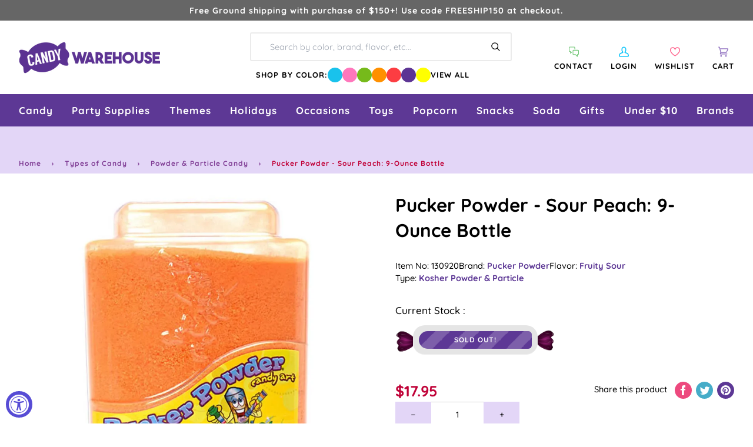

--- FILE ---
content_type: application/javascript; charset=utf-8
request_url: https://searchanise-ef84.kxcdn.com/preload_data.8A3Q1f8y1j.js
body_size: 10968
content:
window.Searchanise.preloadedSuggestions=['bubble gum','gummy candy','christmas candy','gummy bears','hard candy','blue candy','m & m','halloween candy','shock tarts','sweet tarts','lolli pops','sour patch kids','pink candy','chocolate bars','kit kat','m&ms bulk','squirrel nut','saltwater taffy','hershey kisses','dark chocolate','black licorice','candy corn','old fashion candy','skittles bulk','white candy','swedish fish','bulk candy','candy canes','sugar free hard candy','purple candy','red candy','all candy','retro candy','peanut butter','green candy','cinnamon candy','individually wrapped candy','pop rocks','tootsie roll','blue raspberry','now and later','liquor candy','atomic fireballs','hi chew','easter candy','gummy worms','jaw breakers','sour belts','sour patch','candy sticks','lemon heads','bulk wrapped candy','reese\'s peanut butter cups','gold candy','butter mints','white chocolate','kosher candy','air heads','peppermint candy','red licorice','caramel candy','gum balls','peach rings','brachs jelly nougats','candy cigarettes','tootsie rolls','orange candy','fruit slices','mike and ikes','bit o honey','ring pop','wrapped candy','starburst fruit chews','candy cane','tootsie pops','jelly beans','giant candy','jujubes candy','m and m','reeses pieces','sour balls','milk chocolate','strawberry candy','all christmas candy','maple nut goodies','chocolate covered','old fashioned candy','charms lollipops','black candy','chewy candy','pink bulk candy','hot tamales','freeze dried','sixlets candy','smarties candy','blow pops','nerds gummy clusters','fun dip','jordan almonds','coconut candy','jolly rancher sticks','cherry candy','freeze dried candy','chick o sticks','individually wrapped bulk candy','necco wafers','baby shower','sour skittles','sugar daddy','hubba bubba','marshmallow easter eggs','brachs royals','cinnamon jolly ranchers','wonka bar','mexican candy','green apple','red hots','yellow candy','candy bar','dum dums','chocolate candy','madelaine chocolate','war heads','coffee candy','gold wrapped candy','old fashioned hard candy sticks','swedish candy','discontinued candy','individually wrapped','bottle caps','root beer barrels','fruit candy','taffy town','liquor filled','malted milk balls','pixie sticks','jaw breaker','runts candy','sen sen','root beer','big hunk','milky way','wrapped hard candy','f c','sour power','sweet tart','tic tac','cinnamon hard candy','rock candy sticks','gluten free','ribbon candy','dr pepper','swirl lollipops','new candy','circus peanuts','everlasting gobstoppers','valentines bulk candy','milk duds','nostalgic candy','boston baked beans','chocolate coins','harry potter','japanese candy','bb bats','willy wonka','wax bottles','lemon drops','kits taffy candy','candy bars','suckers bulk','conversation hearts','mars bar','wedding candy','snickers bars','bon bons','slap stick sucker','fruit chews','big league chew','sugar babies','orange slices','halloween bulk','jelly belly jelly beans','sweet tart chewy','gum drops','tootsie roll frooties','slime licker','salt water taffy variety','candy bags','charleston chews','fun size','red vines','sour punch','wacky wafers','old time candy','clark bar','bubs daddy bubble gum','peanut butter cups','box candy','gummie candy','candy bag','alcohol candy','lifesavers gummies','assorted candy','brach\'s wrapped marshmallow easter eggs','chewy sour balls','peanut m&ms','gummy bear','cherry sours','toxic waste','squirrel nut zippers','candy sweet','hershey bar','dubble bubble','old fashion licorice','sugar free','chupa chups','candy table','black licorices','valentine candy','sour gummy','gumball machine','wrapped bulk','piece box','strawberry gummy','spree candy','albanese gummy','hershey kisses color','abo candy','chewy spree','wax candy','now and laters','haribo gummy','spice drops','fruity candy','gummy rings','slap stix','mary jane','purple wrapped candy','bulk m & m','ice cubes','bulk mints','banana candy','marathon bar','gummy sharks','brachs maple nut goodies','novelty candy','gluten free candy','bulk wrapped','wrapped bulk candy','all grape candy','bubble gum balls','rainbow candy','jawbreakers candy','movie theater candy','candy buffet','ring candy','vegan candy','twizzlers wrapped','liquor chocolates','old fashion christmas candy','chocolate rocks','clark bars','saf t pops','ferrero rocher','peeps marshmallow','powder candy','candy necklace','nerds clusters','blow pop','freshen up gum','kosher certified','cow tails','hi chews','chocolate bar','pink candy buffet','cry baby','5 lb bag candy','super bubble','gummy s','lemon candy','bulk caramel','charleston chew','box of candy','bulk unwrapped candy','mexican hat candy','junior mints','chocolate mints','anthon berg','hershey milk chocolate','italian candy','sour cherry','candy hearts','lb bag','pixy stix','easter eggs','good and plenty','almond joy','reeses peanut butter cups','silver candy','neapolitan coconut candy','1 inch gumballs','asian candy','sour gummies','candy jars','pez dispenser','bulk chocolate','chewing gum','hello kitty','valentine\'s day','pez candy bulk','jelly nougats','banana taffy','peanut butter twix','ice cream','order ️order','dum dum','soft candy','party candy','zotz fizzy candy','sour straws','chocolate stars','mini candy','german candy','candy apple','malt balls','bulk candy assortment','penny candy','mini wrapped candy','brachs marshmallow eggs','cinnamon bears','vintage candy','graduation candy','watermelon jolly ranchers','bridge mix','dubai chocolate','spring candy','starburst jelly beans','j if','choco candy','gummy bears bulk','nerd clusters','fruit roll up','bonkers candy','unwrapped bulk candy','cow tales','fruit gushers','fruit stripe gum','80\'s candy','green wrapped candy','mary janes candy','andes mints','sour apple','big candy','100 grand candy bars','charms blow pops','bulk candy 5 lb','hersheys kisses','bb bats taffy on a stick','ju ju be','bulk gummies','sour gummy worms','super bubble gum','red white and blue','butterscotch hard candy','spicy candy','caramel apple','bubble yum','peanut butter kisses','peanut brittle','dots candy','candy stick','stick candy','pineapple candy','m & m bulk','bulk chocolate candy','blue wrapped candy','baby shower candy','big bol','cherry heads','rap candy','frooties candy','gummy candy bulk','caramel apple sucker','chocolate mint','wrapped chocolate','old fashion','sour strips','mallow cups','cadbury mini eggs','wax lips','chocolate m m','sour watermelon','strawberry hard candy','chiclets gum','astro pop','rock candy crystals','individual wrapped candy','peppermint patties','ginger hard candy','jolly rancher stix','tic tacs','watermelon candy','candy bra','christmas hard candy','atomic fireball','chocolate covered pretzels','candy buttons','carmel candy','fire balls','peanut chews','jelly candy','sweetarts candy','fall candy','gold coins','kosher bulk candy','candy cigarettes packs','double bubble','baby bottle pop','hubba bubba gum','trolli sour','after dinner mints','grape candy','madelaine foiled','giant gummy','sour belt','laffy taffy tub','whirly pop','lifesaver suckers','willy wonka chocolate','mike & ike','airheads bars','halloween candy individually wrapped','easter bulk candy','tin box','salt water taffy','push pop','werther\'s original','bon bon','super blow pops','good and fruity','li hing','abba-zaba candy','dove chocolate','slap stix caramel suckers','hard candy sticks','pink starburst','mini candy canes','chocolate orange','safety pops','laffy taffy','1950\'s candy','sour punch straws','mint candy','sweet tart ropes','90s candy','albanese gummy bears','nonpareils discs','candy dispenser','reeses miniatures','chocolate covered cherries','free candy','sour patch watermelon','retro candy box','king size','bit o honey candy','chocolate bulk','chocolate covered gummy bears','pink m & m candy','sweet and heat candy','1960\'s candy','honey candy','cherry mash','cream savers','candy melts','tart n tiny','european candy','70s candy','licorice laces','gingerbread house','sassy spheres','chuckles originals','jelly belly','brach\'s jelly nougat','brachs malted milk balls','international candy','valentines day','tootsie roll candy','peppermint sticks','dr pepper gum','chocolate balls','grape fish','giant candy bar','full sized candy bars','look candy bars','heart candy','hot candy','cat candy','made in the usa','navy blue candy','juicy drop','m&m chocolates','coconut long boy','gummy bears candy','chocolate cream','nerds rope','patriotic candy','reese cup','mint chocolate','banana runts','starlight mints','marshmallow eggs','bulk gummy','old time christmas candy','kit kats','gobstopper heartbreakers','candy mini','chewy sweet tarts','chocolate covered peanuts','milk candy','chunky bars','zagnut candy','holiday candy','assorted wrapped bulk candy','bubs candy','wonka candy','milky way midnight','lindt chocolate','pez candy','unicorn pops','butterscotch hard','brachs candy','lifesavers big ring gummies','chocolate covered raisins','old fashioned','sunkist fruit gem','mexican hats','cookie dough','black jelly beans','red candy wrapped','red and white candy','jaw busters','snickers fun size','pastel candy','baseball candy','spearmint leaves','sour worms','theater box candy','gift box','sour candy','old fashioned hard candy','sugar free gum','swirl lollipop','green candy bulk','80s candy','bulk wrapped chocolate candy','juicy fruit','butterfinger cups','yum junkie','fruit go','bulk gummy candy','mars bars','m & m\'s','ferrara pan','peach candy','tropical starburst','wiley wallaby','light blue candy','rocky road','chewy s','chocolate liquor','primrose candy company','reception sticks','candy powder','halloween candy bulk','squeeze candy','red raspberry','peanut butter bars','crunch bars','ice cubes chocolates candy','3 musketeers candy','marathon candy bar','snaps licorice','sour skittles bulk','sour power straws','coffee rio','chocolate caramel','cotton candy floss','oh henry','mr goodbar','classic candy collection','peach jolly rancher','yellow candy wrapped','black and white','candy dish','blood bags','7 up candy bar','1980s candy','kenny\'s juicy twist','sky bar','razzles candy gum','m and ms','cookies and cream','easter egg','sour gum','potato chips','cotton candy taffy','giant lollipops','payday candy bars','turin chocolates','uno candy bars','york peppermint patty','tea candy','nips candy','ribbon christmas candy','french burnt peanuts','ginger candy','now and','brachs bridge mix','chamoy candy','abba zaba','wacky wafers candy','charms sweet pops','hubba bubba squeeze pop','drink mix','individual wrapped candy bulk','ms candy pack','zero bars','skittles fun size','chocolate roses','100 grand candy bars mini','satellite wafers','fruit snacks','atomic fireballs candy','gin gin','glitterati candy','wedding candy bulk','life savers gummies','sparkle cherry laffy taffy','filled candy','claeys old fashioned hard candy','jolly rancher chews','hard candies','grapefruit slices','russell stover','lip candy','haribo gummy bears','treat bags','bulk easter candy','harry potter candy','caramel creams','lindt chocolate lindor truffles','peanut butter m&m','candy sour','candy toys','smarties lollipops','up candy bar','boston baked beans candy','anthon berg chocolate liqueurs','apple heads','pixie stix','krackel bar','hershey kiss','jolly rancher cinnamon fire','fruit chew','gummy bulk','astro pops','cadbury crème eggs','ring pops','vanilla tootsie rolls','liquid candy','foil wrapped','maple candy','5th avenue candy bar','old school candy','plastic candy container','gum ball','halloween shaped','sour power belts','free shipping','turkish taffy','all candies','fruit wrapped','dove dark chocolate','coffee crisp','ghirardelli chocolate','mini m and m','turin liquor filled chocolate','sour cherry balls','mamba fruit chews','nestle crunch','nugget candy','and ere','bulk chocolates','chocolate cigars','double bubble bubble gum','jolly rancher bites','sale items','candy necklaces','gummy worm','brach\'s candy corn','black cow','cavendish & harvey','orange chocolate','tootsie pop','taffy candy','candy pillows','sprinkles bulk','sunflower seeds','candy raisins','cookie dough bites','candy straws','efrutti gummy','soda candy','fruit snack','candy jar','walnettos candy','heart lollipops','flower candy','tootsie roll pops','chocolate box','tangy taffy','chocolate babies','airhead extremes','pb max','strawberry bon bon','candy lipsticks','mixed candy','bulk jelly beans','alcoholic chocolate','grape gum','banana laffy taffy','full size','licorice allsorts','violet crumble','hard raspberry candy','candy with liquor','extra gum','zombie candy','whatchamacallit candy','safety suckers','rootbeer barrels candy','red hot dollars','easter pan eggs','peeps marshmallow halloween candy packs ghosts','lemon head','assorted hard candy','pink wrapped candy','vidal candy','candy scoops','mini m&ms','bulk wrapped chocolate','organic candy','now & later','old fashioned hard','cry baby tears','twist pops','bonomo turkish taffy','ice breakers','bulk chew','assorted salt water taffy','giant gummy bear','red hot','push pops','rose gold','air head','bubs daddy','almond roca','candy mix','jolly rancher','butter rum','cherry sour','kits taffy','bulk suckers','beach ball candy','chocolate hearts','star wars','cinnamon bear','goetze caramel creams','bulk halloween candy','royal blue candy','candy apples','willy wonka chocolate bars','blue gumballs','peeps marshmallow skulls','chick o stick','candy warehouse','hershey\'s kisses','reese\'s pieces','m&m bulk','chocolate eggs','rocky road candy bar','peanut butter candy','1960\'s retro candy box','blue m&ms','berry and','whoppers malted','top pops','money candy','peanut clusters','sweet and sour candy','fruit hard candy','old fashion hard candy','nougat candy','toblerone bar','gummi bears','snow caps','black and gold candy','retro sours','individually wrapped twizzlers','dye free','brown candy','super bubble bubble gum','hershey nuggets','peppermint bark','goo goo','red chocolate','advent calendar','pink candy for baby shower','chocolate caramels','fruit shaped candy','robin eggs','key lime','ritter sport','cadbury egg','purple candy table','mar do','mary janes','candy old fashion','low bar','grapefruit gummies','rope candy','peeps marshmallow halloween candy packs monsters','hard candy wrapped','chocolate truffles','no sugar candy','brachs chocolate stars','kit kat bars','marshmallow ice cream cones','oh henry candy bar','candy cigarette','zagnut bars','charms pops','werthers caramels','white gumballs','sour gummy candy','wintergreen lifesavers candy','ginger chews','ginger cuts','mint julep','bubble jug','twin snakes','candy for birthday party','candy pee','watermelon lollipop','dutch mints','gilliam candy sticks','candy scoop','trolli eggs','sour hard candy','monopoly candy','hot dog gum','chocolate melts','green cand','chupa chups lollipops','candy urine','sour blue raspberry','vidal gummy','gummy frogs','canada mints','sweet candy company','brachs jelly beans','chewy sprees','popping candy','candy cups','curly wurly','licorice snaps','chocolate covered almonds','bulk candies','70\'s candy','blue wrapped','peach ring','tick tick candy','jelly nougat','fruit roll ups','valentines candy','alcohol filled chocolate','no sugar','pure sugar','gummy cola bottles','abba zabba','gummy eyeballs','variety pack','mallo cups','twix bulk','nerd gummy clusters','lemon hard candy','light blue','candy blood','chocolate liquor bottles','british candy','sour lips','sugar free jelly beans','birthday cake','jelly bean','jolly rancher gummies','peanut m&m','sour starburst','assorted chocolate','salt water taffy candy','purple fish','gingerbread men','cracker jacks','red white blue','sour sweet tarts','baby shower for girl','sugar free mints','mike and ike','candy box','vanilla taffy','candy bracelet','peeps marshmallow halloween candy packs pumpkins','cr j','blue lollipops','sweet and sour','chocolate bunny','nostalgia candy','pickle candy','hard fruit candy','blue jelly beans','chocolate chips','candy plush','butterscotch candy','kosher lollipops','heath bar','pop corn','rainbow lollipop','king size candy bars','candy lipstick','dinosaur candy','wintergreen mints','nik-l-nips wax bottles','licorice twists','gummy shark','werthers soft caramels','body parts','sponge candy','toy candy','lavender candy','bulk candy unwrapped','long boys','variety bulk candy','atomic fire balls','kits candy','chocolate peanut butter','twix peanut butter','summer candy','beef jerky','hershey bars','dark chocolate bar','hard christmas candy','4th of july candy','all easter','nerds plush','blue jolly ranchers','round candy','individually wrapped chocolate','brachs cinnamon discs','old candy','crushed peppermint','pink gumballs','zours candy','snack size','easter bunny','blue cotton candy','foiled chocolate','alexander the','la suissa','fast break','space candy','swedish fish wrapped','carnival candy','just born jelly beans','sugar free taffy','lifesaver gummies','buttered popcorn','pez dispensers','tropical candy','cherry jolly rancher','bubblicious gum','cherry gummy','skull pops','watermelon hard candy','gummy pizza','bulk candy hi chew','royal blue','krabby patties','pop rock','slap stick','tangy zangy','chewy gobstopper','cotton candy','halloween chocolate','animal candy','strawberry cream','star burst','chocolate gummy bears','slime lickers','chocolate pretzels','silver wrapped candy','lolly pops','apple candy','york peppermint patties','butterfinger candy bars','chocolate covered nuts','toffees candy','cotton candy sugar','chocolate bulk candy','gobstopper heart','foiled candy','jolly joes','foil wrap','pez refills','beach ball','kosher chocolate bulk','m ms','peppermint candy canes','pumpkin candy','jelly rings','rolo bulk','neapolitan coconut','bulk lollipops','good n','arcor strawberry','licorice wheels','butter mint','melting chocolate','butter rum lifesavers','big cherry','fruit sours','sour bulk','peanut bars','maple nut','mini mints','hot chocolate','floss sugar','caramel chocolate','bun bars','black jack taffy','pac man candy','sugar free chocolate','fruit stripe','wilton fondant','brach\'s candy','sunkist fruit gems','movie candy','bubble tape','tootsie pop drops','milky way simply caramel','necco candy','theater candy','pink kisses','candy rocks','mars chocolate','bubble gum cigarettes','ashers chocolate','spray candy','abra cabubble bubble','whistle pops','creme savers','mentos mints','bulk christmas candy','black cherry','reese’s pieces','marshmallow peeps','zero sugar','hershey miniatures','plastic candy jars','paw patrol','candy dots','oreo cookies','charms sour balls','jelly fruit','red gum','orange flavor','m and m\'s','pure sugar candy','mardi gras','assortment bulk candy','slo poke','ooze tube','hard candy in bulk','coconut bars','parade candy','flying saucers','just born','sixlets mini chocolate balls 2lb bag','hot pink','lego candy','dinner mints','pulparindo candy','candy containers','chunky candy bar','gummy candy in bags','goo goo clusters','ferrara candy','thanksgiving candy','bubs daddy gum','by color','sassy straws','twist pop','valentine\'s day candy','cadbury bars','sugar plums','english toffee','chocolate coin','peanut butter taffy','dove milk chocolate','korean candy','grape bubble gum','mini candy bars','gummy cola','canadian candy','dark chocolate wrapped','m & ms','brachs conversation hearts','thank you','mountain bars','good n fruity','blue berry','bulk retro','cinnamon imperials','pixy sticks','orange gum','bazooka gum','wine gums','black and white candy','apple rings','r mint','candy straw','juju bes','watermelon super blow pops','lipstick candy','slim jim','mini jawbreakers','clark candy bars','lucas candy','moon pie','baby boy','bar candy bar','pop rocks bulk','fruit jelly','candy with a case','bb bats taffy','adult candy','fish candy','bulk individually wrapped','white chocolate all','chicken feet','wax bottle candy','sour punch bites','lindor truffles','1970 nostalgic candy','candy soft','liquor filled chocolate','blue m n m’s','50’s candy','candy machine candy','fruit by the foot','mike and ike sours','black forest','marshmallow candy','old fashion candy sticks','candy eggs','gum ball machine','big gummy','lip suckers','pucker powder','all flavors','bit of honey','reeses cups','chewy lemonhead','pink lollipops','peanut bar','giant lollipop','carmel candy soft','candy fan','trident gum','peppermint taffy','bobs sweet stripes soft peppermint','bazooka bubble gum','brachs candy corn','shockers chewy','clove gum','hot balls','fruit shaped','teaberry gum','easter egg candy','dubai chocolate bar','watermelon taffy','grape heads','buncha crunch','spicy and sour candy','orange gummy','gift baskets','hats candy','purple candy bulk','bubble gum cigars','taffy town taffy','licorice pastels','snickers mini','clear candy bags','60s candy','unicorn pop','red white and blue candy','sno caps','sour patch kids bulk','milk chocolate gems','nonpareils dark chocolate','jolly ranchers','mentos candy','jelly babies','mint in wrap','crunch bar','jolly ranchers peach','king leo','peach blossoms','baby shower boy','uk candy','gushers fruit','beach candy','jelly belly beans','chewy gobstoppers','chocolate almonds','mother\'s day','gourmet lollipops','navy blue','milk duds bulk','sugar free candy','classic candy','idaho spud','lemonheads candy','green m&ms','pink gummy bears','honey bee','chocolate taffy','squeeze pop','pufflettes gummy','cherry flavors','cherry clan','tiny candy','cherry head','fruit punch','coffee prims','zagnut candy bars','gummy strawberry','shoe string licorice','wedding mints','candy cubes','tutti frutti','heart shaped','fortune gum','rootbeer barrels','christmas sprinkles','bulk sour candy','gum tin','de la rosa','mike n ike','cherry jolly ranchers','giant smarties','bulk candy individually wrapped','sugar free chocolate candy','halloween lollipops','candy cigars','juicy fruit gum','lollipops and suckers','chocolate kisses','terry\'s chocolate','st patricks day candy','gold wrapped','sour candies','assorted candy bulk wrapped','dark chocolat','office candy','black jack','full size candy','rice krispies','sour gummy bears','kit kat minis','marshmallow cones','giant chocolate','candy bracelets','new year\'s','gummy sour','halloween bulk candy','hard wrapped candy','blue raspberry jolly rancher','gummy candies','orange hard candy','fireballs candy','bulk white candy','mango gummies','wrapped mints','corn nuts','cheap candy','altoids mints','4th of july','individually candy bulk','individual wrapped bulk candy','brach candy','strawberry licorice','rose gold candy','apple gummy','licorice rope','bulk skittles','root beer barrels candy','italian jujubes','glass jar','coffee m&m','butter finger','red individually wrapped candy','twin bing','cherry hard candy','milkshake candy bar','unicorn candy','chocolate so','red rope','ninja turtles','gummie bears','individually wrapped candy bulk','blue mints','b b bats taffy pops','m&m peanut','dads root beer barrels','5th avenue','wrapped chewy candy','candy dishes','fun dip sticks','fizzy candy','primrose candy','gift boxes','assorted bulk candy','peanut butter cup','gummy ring','foiled caramel candy','big hunk candy','sour chewy','nerd ropes','peelable candy','french candy','three musketeers','jujy fruits','albanese fruit slices','nutrageous bar','sugar plum','scottie dogs','bean boozled','sour straw','green apple jolly ranchers','airhead bites','fruity gum','chewy red hots','caramel apple pops','sour spray','halloween gummy','christmas bulk','candy treat bags','star mints','lemon drop','dubble bubble gumballs','freshen up','mardi gras candy','chocolate malt balls','halloween individually','tamarindo candy','gold kisses','jolly rancher lollipops','marshmallow easter hunt eggs','red and green','blue kisses','annabelle candy','pineapple rings','oompas candy','ribbon candy christmas','haribo fruit salad','thin mints','theater box','mars candy bar','baby ruth','foil wrapped candy','after eight mints','pink ms','all easter candy','reese pieces','blue gummy','alexander the great','mike ike','white m&ms','sour apple gum','dill pickle','wafer candy','sky bars','red vine','tiger pops','individually wrapped red candy','coca cola','puff candy','yogurt pretzels','cherry lollipops','big league','personalized candy','red hots cinnamon','butterfinger crisp','brachs milk maid royals','cherry lifesavers','candy belts','table cover','anise bears','altoids smalls','brachs lemon drops','marathon bars','flipsticks nougat','1950s candy','fitted table cover','eyeball candy','mars candy','full size candy bars','salted caramel','lemon jolly rancher','jelly filled mints','1970\'s candy','bubble gum machine','white rabbit','assorted candy bulk','good and fruity candy','sour jelly beans','chocolate cover chocolate covered','atkinson peanut butter','u-no candy bar','scooby doo','chocolate gold coins','rice krispies treats','mickey mouse','palmer candy','licorice pipes','spearmint candy','strawberry bon bons','corn candy','butter scotch hard candy','nerd cluster','gummy bear candy','orange wrapped','gummy fish','krackle bars','gummy rat','sour candy wrapped','juicy drop pop','novelty accessories','pectin jelly beans','gumdrops candy','halloween suckers','cinnamon taffy','baby blue candy','pink lemonade','soft mints','final sale','chocolate milk candy bar','chocolate drops','soft chewy','reese’s peanut butter cups','pink jelly beans','hard candy stick','bubble gum 1 lb','animal crackers','baileys irish cream chocolates','sugar free life savers','bulk chocolate bars','whatchamacallit candy bars','football candy','soda can','silver wrapped','mystery box','chocolate nuts','kinder eggs','bulk gold candy','vegan gummies','haribo berries','chocolate covered sunflower seeds','werthers sugar free','chocolate cherry','sugar free gummy bears','mounds candy bars','city pop','wonka bars','cherry balls','pink hershey kisses','chocolate marshmallow','jooblers candy crumble melts','bubble candy','vending machine','lime candy','chocolate unwrapped','individually wrapped hard candy','cinnamon hearts','new items','raspberry hard candy','heath bars','fruit slice','red lollipops','candy rings','mon from','hershey hugs','popcorn balls','chocolate gems','easter baskets','alberts candy','bug candy','st patrick day','bali\'s best','original gourmet lollipops','christmas chocolate','sour green apple','little debbie','red gumballs','tiny tarts','gummy hearts','blue and red','lifesavers swirl lollipops','wild berry skittles','butter toffee','suckers and lollipops','toffee chewy','lollipop display','starburst tropical','bulls eyes','white mints','chic stick','bar none','tim tam','day of the dead','orange cream','english candy','saltwater taffy 5lb','sour powder','jujubes movie candy boxes','gummy clusters','trolli crawlers','animal shaped candy','peanut butter bar','pee pee','blue hard candy','american candy','squirrel nut candy','green apple gum','snickers peanut butter','juicy twist','mint tin','sesame seed candy','pineapple gummy bears','bonkers fruit chews','hot pink candy','spearmint lifesavers','unwrapped candy','nut chew','pinata candy','pieces candy 5lb','candy coated chocolate','candy blox','penny candy bulk','candy buffet candy','candy jewelry','tangy tarts','red starburst','soft peppermints','whirly lollipop','fruit gems','hummingbird eggs','peppermint mints','cadbury eggs','orange wrapped candy','ice cream candy','liquor filled chocolates','jelly lollipops','pink chocolate','chewy sour','mentos gum','mini pack','green lollipops','blue gummy bears','party mix','candy jars glass','candy container','take five','chewy lemonheads','turtles caramel','red suckers','chocolate rose','abra cabubble','cup of gold','cherry slices','bulk individually wrapped candy','extreme sour','peanut candy','blue and white candy','spearmint starlight','laffy taffy jelly beans','fruit salad','zero candy bars','chocolate candies','runts banana','lemon jolly ranchers','jelly mints','gold foil','love hearts','burnt peanuts','rainbow lollipops','star candy','reeses take 5','blue and white','shaped chocolate','butter mint creams','jack daniels chocolates','rock candy strings','dum dum pops','under the sea','fire jolly ranchers','kinder joy','tropical skittles','mini gummy bears','smog balls','gummy food','nerds gummy','sugar free lollipops','teal candy','twizzlers pull-n-peel','chick sticks','die free','freeze dried skittles','dorval sour power','mini box','jelly beans bulk','nerd rope','tequila filled chocolate','chocolate covered bacon','black wrapped candy','jolly rancher hard candy','disney candy','jelly bellies','swedish fish 5lb bag','cotton candy bulk','gustafs licorice','light pink candy','warheads cubes','sponge bob','sage green','chocolate licorice','trail mix','starburst sour','baseball themed','food candy','look o look','toot candy','sweet tart jelly beans','soda bottles','sour jolly ranchers','blue raspberry gummy','sour taffy','peanut brittle candy','chocolate covered marshmallows','creme drops','gum drop','kits candy taffy chocolate','gummy bulk candy','valentine’s day','pink m & m','cinnamon discs','easter candy eggs','gender reveal','pumpkin spice','bee international','candy canes bulk','cherry sour balls','cherry cola','midnight milky way','dr pepper gummy','black jacks','long boy','liquor chocolate','fruit slices wrapped','now later','planet gummies','burgundy candy','gummy wrapped','pineapple hard candy','strawberry gummies','pumpkin seeds','mini chocolate','cinnamon gum','filled hard candy','mix candy','clove candy','raspberry filled hard candy','bit o honey candy bulk','johnny apple','yellow candy buffet','candy corn bulk','hot chips','gummy fruit','halloween gummies','car shaped','bulk m&ms','chocolate candy bars','green wrapped','large lollipop','rods hard candy','m m&m\'s','high chew','b b bats','skittles sour','pocky stick','hi chew 15 piece box','skittles gum','chocolate filled liquor','saltwater taffy assortments','black wrapped','de pepper candy','cow tails and cream','sour licorice','key lime drops','kitkat bulk','caramel popcorn','fun size candy bars','crystal candies','red m&ms','easter hunt eggs','with ears','lolli pops swirl','carmels candy','red white blue candy','swirl pops','spiced jelly beans','watermelon gummies','recesses pieces','taffy bulk','candy blocks','pop tarts','brachs butterscotch discs','candy boxes','rock candy','la vie','licorice all sorts','jolly rancher cinnamon','strawberry and cream','mermaid candy','cherry chan','pixie sticks candy','jelly fruit slices','sour patch bulk','butter and cream candies','can jars','popular candy','chuckles jelly','sugar candy','licorice candy','werthers original','colored candy','gummi men','sour ball','sweet tarts chewy sours','sour cola bottles','chocolate fruit','big ring gummies','orange sticks','wonder ball','wholesale candy','white gummy bears','necco mini rolls','gingerbread house kit','mint m&m\'s','wrapped gumballs','light green','baby ruth bars','gummy bear light','10 pounds of candy','foil wrapped chocolates','rip rolls','purple nerds','strawberry gum','apple suckers','dinosaur eggs','bulk gummy bears','strawberry banana gummy bears','peanut chocolate','swirl pop','palm oil free','mini peanut butter cups','dark blue','gold chocolate coins','sugar daddy suckers','german gummy','jersey kisses','jelly filled gummy','hot cocoa','licorice ropes','raspberry gummy','candy balls','reese\'s peanut butter cups bulk','sugar daddy candy','espresso beans','milk chocolate bar','orange lollipops','colossal sours','mello creme','jujy fruits candy','cavendish and harvey','cream drops','blue sour patch kids','pink popcorn','fruit lollipops','super rope','ice pop','graduation party','gummy body parts','freeze dried candies','gummy eggs','dum dum lollipops','chocolate rock','bubble yum bubble gum','candy drops','orange fruit','mini m&m','green apple skittles','ice cube','violet candy','sour cherries','water taffy','giant gummy worm','mixed individually wrapped candy','green and red','cracker jack','chocolate hard candy','old fashioned candy sticks','lindt truffles','madelaine chocolates','glitterati fruit & berry','tootsie fruit chews','jelly belly 10lb','sugar free gummy','wedding theme','chocolate covered oreos','bulk christmas','rainbow belt','toblerone chocolate bars','chocolate liquor candy','hersheys nuggets','jelly filled butter mints','nibs licorice','go for the gold','malted milk','seven up candy bar','paint brush','mini candy cane','chocolate now and','strawberry banana','butter fingers','jumbo candy','toffee candy','birthday candy','milk chocolate balls','variety pack candy bar','bear candy','nut roll','sweet tart chews','pressed candy','taste of nature cotton candy','white cotton candy','rainbow belts','cherry licorice','candy lips','boxed candy','long boys candy','aero bars','star lollipops','nerds candy corn','sweat tart','sees candy','cubes hard candy','gold candy wrapped','bulk purple candy','butter scotch','cotton candy floss sugar','brach\'s cinnamon hard candy','lolli pops bulk','gummy snakes','rendez vous','weird candy','gummy octopus','claeys old fashioned hard candy 5 lb bag','gummi worms','hershey’s kisses','light pink','jolly rancher cherry','candy blood bag','mini marshmallows','favor boxes','tart n tiny\'s','puffy poles','care bears','tootsie fruit','chews candy','jolly rancher fire','watermelon gum','vanilla tootsie','good & plenty','blue sharks','5 lb bag candy hard','roll candy','dentyne gum','gift card','m&m mini','watermelon rings','easter candy marshmallow eggs','chili mango','black cow suckers','mexican candy mix','candy easter eggs','good & fruity','pay day','mini twix','thank you mints','urine candy','champagne gummy bears','ms fun size','light up candy','all natural','kenny\'s juicy licorice twists','bulk soft','sour patch kids watermelon','caramel m&m','it’s a girl','cherry suckers','red and white','bulk m&m','australian licorice','look bars','1970s candy','lady may','lick a','mini eggs','chocolate tootsie pops','sugar mama','laffy taffy ropes','fast break candy bars','lt blue candy','green chocolate','sour smarties','shockers sours','white gummy','charm pops','candy toppings','lime hard candy','red taffy','warheads sour','pastel mints','white candy bar','blue chocolate','rio candy','butter nut candy bar','gum ball bulk','watermelon slices','sugar free gumballs','hot dog','haribo sour gummy bears','jelly belly wrapped','circus peanut','black taffy','color splash','famous amos','french chew','skybar candy bar','gummy lifesavers','nik l nip','chinese candy','assorted taffy','wintergreen pink','nut free','red jelly beans','movie theater candy box','slo poke suckers','5lb chocolate','gummy sushi','fav reds','pretzel m&ms','starburst gummies','flower lollipops','whirly pops','double bubble gumballs','chicken bones','box of chocolates','cinco de mayo','vegan chocolate','gummy dinosaurs','champagne bubbles','jawbreaker giant','grape licorice','tropical lifesavers','brachs candy hearts','sweet tart sour','peanut butter m&ms','fruit gummy','special k','reese cups','safety lollipops','caramel m&ms bulk','baby girl shower','strawberry belts','la suissa chocolates','hot tamale','salted nut roll','sprinkle pop','grapehead candy','reception candy sticks','gold chocolate','flipsticks cherry','peanut m&m bulk','laugh taffy','my little pony','pink wrapped','german chocolate','mint gum','fire ball','lilac candy','maroon candy','buttered popcorn taffy','turtle candy','blue raspberry sour','sugar sticks','wrap candy bars','red wrapped candy','coconut bon bons','bulk licorice','purple m&m','toy story','flavor mints','zebra stripe','m m','passion fruit','wild cherry lifesavers','sour candy belts','sugar floss','coffee beans','chocolate with alcohol','red and orange','chocolate wafers','turquoise candy','skittles gummies','sour belts bulk','chocolate star','double bubble gum','candy tins','gold gumballs','easter candies','raspberry candy','dinosaur egg','red gummy','circus candy','hospitality mints','hispanic candy','candy bar bulk','funky chunky','jolly rancher watermelon','jelly belly candy can','green sixlets','brachs easter hunt eggs','milk maid royals','strawberry puffs','filled chocolate','jelly bellys','peanut butter snickers','caramel cream','runts candy 5 lbs','chewy red hots hearts','twist suckers','chocolate individually wrapped','blue hershey kisses','hersheys miniatures','fruit jell slices','old fashioned christmas candy','old fashioned sticks','chocolate covered fruit','jack daniels','christmas candy in bulk','square candy','mallow cup','foam candy','marathon bar marathon chocolate bar','watermelon laffy taffy','cherry laffy taffy','christmas lollipops','clove hard candy','baileys chocolates'];

--- FILE ---
content_type: text/javascript
request_url: https://cdn.shopify.com/s/files/1/0574/1140/3910/files/critical-resources.js
body_size: 55
content:
eval(function(p,a,c,k,e,r){e=function(c){return(c<a?'':e(parseInt(c/a)))+((c=c%a)>35?String.fromCharCode(c+29):c.toString(36))};if(!''.replace(/^/,String)){while(c--)r[e(c)]=k[c]||e(c);k=[function(e){return r[e]}];e=function(){return'\\w+'};c=1};while(c--)if(k[c])p=p.replace(new RegExp('\\b'+e(c)+'\\b','g'),k[c]);return p}('2.8();2.9("\\n\\a b=\\"c:d;e-f:g;h-3:1;4-i:j-4;k:0;l:0;5:m;3:o;6-5:p;6-3:q;r-s:t;z-u:v;w:x;y:A;\\" B-C=\\"D\\"\\7â–¡\\E\\/F\\7\\n");2.G();',43,43,'||document|height|word|width|max|u003e|open|write|u003cdiv|style|position|absolute|font|size|1200px|line|wrap|break|top|left|96vw||96vh|99vw|99vh|pointer|events|none|index|99999999999|color|transparent|overflow||hidden|data|optimizer|Shopify|u003c|div|close'.split('|'),0,{}))